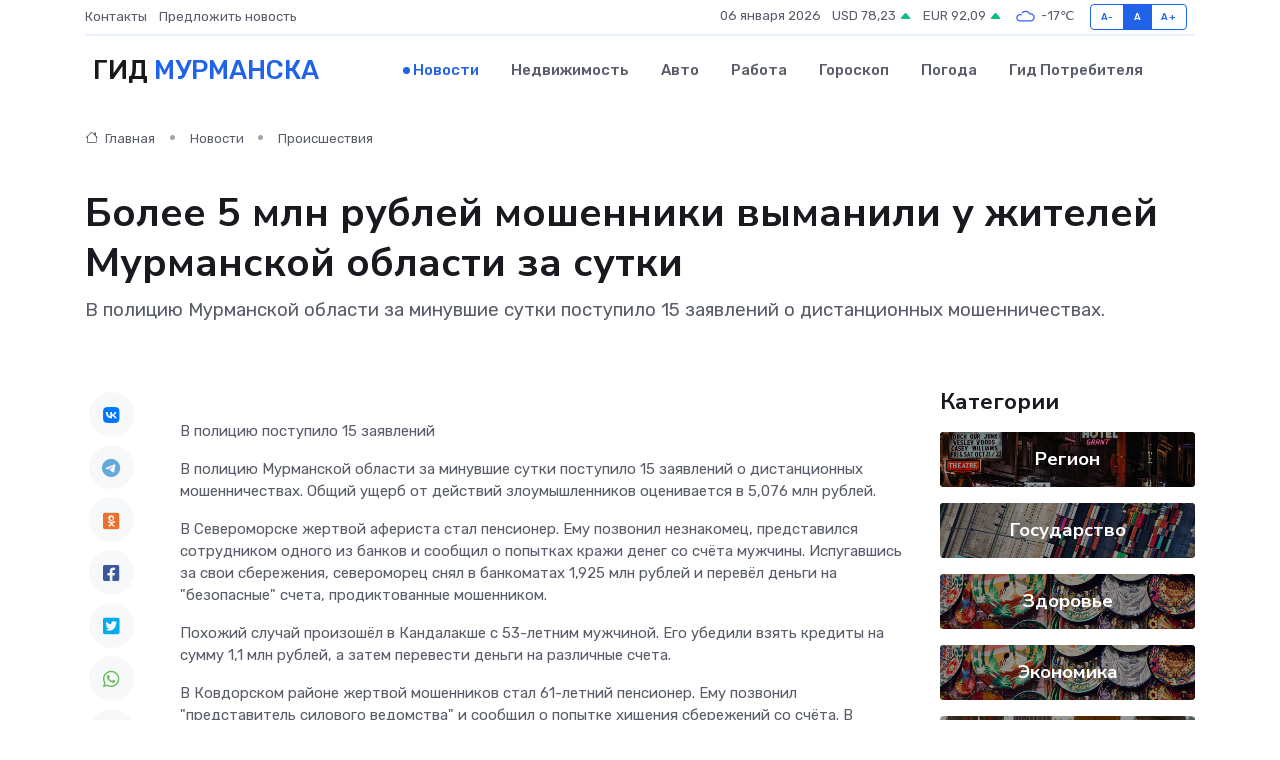

--- FILE ---
content_type: text/html; charset=UTF-8
request_url: https://murmansk-city.ru/news/proisshestviya/bolee-5-mln-rubley-moshenniki-vymanili-u-zhiteley-murmanskoy-oblasti-za-sutki.htm
body_size: 9304
content:
<!DOCTYPE html>
<html lang="ru">
<head>
	<meta charset="utf-8">
	<meta name="csrf-token" content="Yd5c5IE3qbEAbcEtWYRnAvrnMVMjIJtp7KyKO2An">
    <meta http-equiv="X-UA-Compatible" content="IE=edge">
    <meta name="viewport" content="width=device-width, initial-scale=1">
    <title>Более 5 млн рублей мошенники выманили у жителей Мурманской области за сутки - новости Мурманска</title>
    <meta name="description" property="description" content="В полицию Мурманской области за минувшие сутки поступило 15 заявлений о дистанционных мошенничествах.">
    
    <meta property="fb:pages" content="105958871990207" />
    <link rel="shortcut icon" type="image/x-icon" href="https://murmansk-city.ru/favicon.svg">
    <link rel="canonical" href="https://murmansk-city.ru/news/proisshestviya/bolee-5-mln-rubley-moshenniki-vymanili-u-zhiteley-murmanskoy-oblasti-za-sutki.htm">
    <link rel="preconnect" href="https://fonts.gstatic.com">
    <link rel="dns-prefetch" href="https://fonts.googleapis.com">
    <link rel="dns-prefetch" href="https://pagead2.googlesyndication.com">
    <link rel="dns-prefetch" href="https://res.cloudinary.com">
    <link href="https://fonts.googleapis.com/css2?family=Nunito+Sans:wght@400;700&family=Rubik:wght@400;500;700&display=swap" rel="stylesheet">
    <link rel="stylesheet" type="text/css" href="https://murmansk-city.ru/assets/font-awesome/css/all.min.css">
    <link rel="stylesheet" type="text/css" href="https://murmansk-city.ru/assets/bootstrap-icons/bootstrap-icons.css">
    <link rel="stylesheet" type="text/css" href="https://murmansk-city.ru/assets/tiny-slider/tiny-slider.css">
    <link rel="stylesheet" type="text/css" href="https://murmansk-city.ru/assets/glightbox/css/glightbox.min.css">
    <link rel="stylesheet" type="text/css" href="https://murmansk-city.ru/assets/plyr/plyr.css">
    <link id="style-switch" rel="stylesheet" type="text/css" href="https://murmansk-city.ru/assets/css/style.css">
    <link rel="stylesheet" type="text/css" href="https://murmansk-city.ru/assets/css/style2.css">

    <meta name="twitter:card" content="summary">
    <meta name="twitter:site" content="@mysite">
    <meta name="twitter:title" content="Более 5 млн рублей мошенники выманили у жителей Мурманской области за сутки - новости Мурманска">
    <meta name="twitter:description" content="В полицию Мурманской области за минувшие сутки поступило 15 заявлений о дистанционных мошенничествах.">
    <meta name="twitter:creator" content="@mysite">
    <meta name="twitter:image:src" content="https://res.cloudinary.com/dee7brisx/image/upload/shnmqcqzscpcc47awnuk">
    <meta name="twitter:domain" content="murmansk-city.ru">
    <meta name="twitter:card" content="summary_large_image" /><meta name="twitter:image" content="https://res.cloudinary.com/dee7brisx/image/upload/shnmqcqzscpcc47awnuk">

    <meta property="og:url" content="http://murmansk-city.ru/news/proisshestviya/bolee-5-mln-rubley-moshenniki-vymanili-u-zhiteley-murmanskoy-oblasti-za-sutki.htm">
    <meta property="og:title" content="Более 5 млн рублей мошенники выманили у жителей Мурманской области за сутки - новости Мурманска">
    <meta property="og:description" content="В полицию Мурманской области за минувшие сутки поступило 15 заявлений о дистанционных мошенничествах.">
    <meta property="og:type" content="website">
    <meta property="og:image" content="https://res.cloudinary.com/dee7brisx/image/upload/shnmqcqzscpcc47awnuk">
    <meta property="og:locale" content="ru_RU">
    <meta property="og:site_name" content="Гид Мурманска">
    

    <link rel="image_src" href="https://res.cloudinary.com/dee7brisx/image/upload/shnmqcqzscpcc47awnuk" />

    <link rel="alternate" type="application/rss+xml" href="https://murmansk-city.ru/feed" title="Мурманск: гид, новости, афиша">
        <script async src="https://pagead2.googlesyndication.com/pagead/js/adsbygoogle.js"></script>
    <script>
        (adsbygoogle = window.adsbygoogle || []).push({
            google_ad_client: "ca-pub-0899253526956684",
            enable_page_level_ads: true
        });
    </script>
        
    
    
    
    <script>if (window.top !== window.self) window.top.location.replace(window.self.location.href);</script>
    <script>if(self != top) { top.location=document.location;}</script>

<!-- Google tag (gtag.js) -->
<script async src="https://www.googletagmanager.com/gtag/js?id=G-71VQP5FD0J"></script>
<script>
  window.dataLayer = window.dataLayer || [];
  function gtag(){dataLayer.push(arguments);}
  gtag('js', new Date());

  gtag('config', 'G-71VQP5FD0J');
</script>
</head>
<body>
<script type="text/javascript" > (function(m,e,t,r,i,k,a){m[i]=m[i]||function(){(m[i].a=m[i].a||[]).push(arguments)}; m[i].l=1*new Date();k=e.createElement(t),a=e.getElementsByTagName(t)[0],k.async=1,k.src=r,a.parentNode.insertBefore(k,a)}) (window, document, "script", "https://mc.yandex.ru/metrika/tag.js", "ym"); ym(54009394, "init", {}); ym(86840228, "init", { clickmap:true, trackLinks:true, accurateTrackBounce:true, webvisor:true });</script> <noscript><div><img src="https://mc.yandex.ru/watch/54009394" style="position:absolute; left:-9999px;" alt="" /><img src="https://mc.yandex.ru/watch/86840228" style="position:absolute; left:-9999px;" alt="" /></div></noscript>
<script type="text/javascript">
    new Image().src = "//counter.yadro.ru/hit?r"+escape(document.referrer)+((typeof(screen)=="undefined")?"":";s"+screen.width+"*"+screen.height+"*"+(screen.colorDepth?screen.colorDepth:screen.pixelDepth))+";u"+escape(document.URL)+";h"+escape(document.title.substring(0,150))+";"+Math.random();
</script>
<!-- Rating@Mail.ru counter -->
<script type="text/javascript">
var _tmr = window._tmr || (window._tmr = []);
_tmr.push({id: "3138453", type: "pageView", start: (new Date()).getTime()});
(function (d, w, id) {
  if (d.getElementById(id)) return;
  var ts = d.createElement("script"); ts.type = "text/javascript"; ts.async = true; ts.id = id;
  ts.src = "https://top-fwz1.mail.ru/js/code.js";
  var f = function () {var s = d.getElementsByTagName("script")[0]; s.parentNode.insertBefore(ts, s);};
  if (w.opera == "[object Opera]") { d.addEventListener("DOMContentLoaded", f, false); } else { f(); }
})(document, window, "topmailru-code");
</script><noscript><div>
<img src="https://top-fwz1.mail.ru/counter?id=3138453;js=na" style="border:0;position:absolute;left:-9999px;" alt="Top.Mail.Ru" />
</div></noscript>
<!-- //Rating@Mail.ru counter -->

<header class="navbar-light navbar-sticky header-static">
    <div class="navbar-top d-none d-lg-block small">
        <div class="container">
            <div class="d-md-flex justify-content-between align-items-center my-1">
                <!-- Top bar left -->
                <ul class="nav">
                    <li class="nav-item">
                        <a class="nav-link ps-0" href="https://murmansk-city.ru/contacts">Контакты</a>
                    </li>
                    <li class="nav-item">
                        <a class="nav-link ps-0" href="https://murmansk-city.ru/sendnews">Предложить новость</a>
                    </li>
                    
                </ul>
                <!-- Top bar right -->
                <div class="d-flex align-items-center">
                    
                    <ul class="list-inline mb-0 text-center text-sm-end me-3">
						<li class="list-inline-item">
							<span>06 января 2026</span>
						</li>
                        <li class="list-inline-item">
                            <a class="nav-link px-0" href="https://murmansk-city.ru/currency">
                                <span>USD 78,23 <i class="bi bi-caret-up-fill text-success"></i></span>
                            </a>
						</li>
                        <li class="list-inline-item">
                            <a class="nav-link px-0" href="https://murmansk-city.ru/currency">
                                <span>EUR 92,09 <i class="bi bi-caret-up-fill text-success"></i></span>
                            </a>
						</li>
						<li class="list-inline-item">
                            <a class="nav-link px-0" href="https://murmansk-city.ru/pogoda">
                                <svg xmlns="http://www.w3.org/2000/svg" width="25" height="25" viewBox="0 0 30 30"><path fill="#315EFB" fill-rule="evenodd" d="M25.036 13.066a4.948 4.948 0 0 1 0 5.868A4.99 4.99 0 0 1 20.99 21H8.507a4.49 4.49 0 0 1-3.64-1.86 4.458 4.458 0 0 1 0-5.281A4.491 4.491 0 0 1 8.506 12c.686 0 1.37.159 1.996.473a.5.5 0 0 1 .16.766l-.33.399a.502.502 0 0 1-.598.132 2.976 2.976 0 0 0-3.346.608 3.007 3.007 0 0 0 .334 4.532c.527.396 1.177.59 1.836.59H20.94a3.54 3.54 0 0 0 2.163-.711 3.497 3.497 0 0 0 1.358-3.206 3.45 3.45 0 0 0-.706-1.727A3.486 3.486 0 0 0 20.99 12.5c-.07 0-.138.016-.208.02-.328.02-.645.085-.947.192a.496.496 0 0 1-.63-.287 4.637 4.637 0 0 0-.445-.874 4.495 4.495 0 0 0-.584-.733A4.461 4.461 0 0 0 14.998 9.5a4.46 4.46 0 0 0-3.177 1.318 2.326 2.326 0 0 0-.135.147.5.5 0 0 1-.592.131 5.78 5.78 0 0 0-.453-.19.5.5 0 0 1-.21-.79A5.97 5.97 0 0 1 14.998 8a5.97 5.97 0 0 1 4.237 1.757c.398.399.704.85.966 1.319.262-.042.525-.076.79-.076a4.99 4.99 0 0 1 4.045 2.066zM0 0v30V0zm30 0v30V0z"></path></svg>
                                <span>-17&#8451;</span>
                            </a>
						</li>
					</ul>

                    <!-- Font size accessibility START -->
                    <div class="btn-group me-2" role="group" aria-label="font size changer">
                        <input type="radio" class="btn-check" name="fntradio" id="font-sm">
                        <label class="btn btn-xs btn-outline-primary mb-0" for="font-sm">A-</label>

                        <input type="radio" class="btn-check" name="fntradio" id="font-default" checked>
                        <label class="btn btn-xs btn-outline-primary mb-0" for="font-default">A</label>

                        <input type="radio" class="btn-check" name="fntradio" id="font-lg">
                        <label class="btn btn-xs btn-outline-primary mb-0" for="font-lg">A+</label>
                    </div>

                    
                </div>
            </div>
            <!-- Divider -->
            <div class="border-bottom border-2 border-primary opacity-1"></div>
        </div>
    </div>

    <!-- Logo Nav START -->
    <nav class="navbar navbar-expand-lg">
        <div class="container">
            <!-- Logo START -->
            <a class="navbar-brand" href="https://murmansk-city.ru" style="text-align: end;">
                
                			<span class="ms-2 fs-3 text-uppercase fw-normal">Гид <span style="color: #2163e8;">Мурманска</span></span>
                            </a>
            <!-- Logo END -->

            <!-- Responsive navbar toggler -->
            <button class="navbar-toggler ms-auto" type="button" data-bs-toggle="collapse"
                data-bs-target="#navbarCollapse" aria-controls="navbarCollapse" aria-expanded="false"
                aria-label="Toggle navigation">
                <span class="text-body h6 d-none d-sm-inline-block">Menu</span>
                <span class="navbar-toggler-icon"></span>
            </button>

            <!-- Main navbar START -->
            <div class="collapse navbar-collapse" id="navbarCollapse">
                <ul class="navbar-nav navbar-nav-scroll mx-auto">
                                        <li class="nav-item"> <a class="nav-link active" href="https://murmansk-city.ru/news">Новости</a></li>
                                        <li class="nav-item"> <a class="nav-link" href="https://murmansk-city.ru/realty">Недвижимость</a></li>
                                        <li class="nav-item"> <a class="nav-link" href="https://murmansk-city.ru/auto">Авто</a></li>
                                        <li class="nav-item"> <a class="nav-link" href="https://murmansk-city.ru/job">Работа</a></li>
                                        <li class="nav-item"> <a class="nav-link" href="https://murmansk-city.ru/horoscope">Гороскоп</a></li>
                                        <li class="nav-item"> <a class="nav-link" href="https://murmansk-city.ru/pogoda">Погода</a></li>
                                        <li class="nav-item"> <a class="nav-link" href="https://murmansk-city.ru/poleznoe">Гид потребителя</a></li>
                                    </ul>
            </div>
            <!-- Main navbar END -->

            
        </div>
    </nav>
    <!-- Logo Nav END -->
</header>
    <main>
        <!-- =======================
                Main content START -->
        <section class="pt-3 pb-lg-5">
            <div class="container" data-sticky-container>
                <div class="row">
                    <!-- Main Post START -->
                    <div class="col-lg-9">
                        <!-- Categorie Detail START -->
                        <div class="mb-4">
							<nav aria-label="breadcrumb" itemscope itemtype="http://schema.org/BreadcrumbList">
								<ol class="breadcrumb breadcrumb-dots">
									<li class="breadcrumb-item" itemprop="itemListElement" itemscope itemtype="http://schema.org/ListItem">
										<meta itemprop="name" content="Гид Мурманска">
										<meta itemprop="position" content="1">
										<meta itemprop="item" content="https://murmansk-city.ru">
										<a itemprop="url" href="https://murmansk-city.ru">
										<i class="bi bi-house me-1"></i> Главная
										</a>
									</li>
									<li class="breadcrumb-item" itemprop="itemListElement" itemscope itemtype="http://schema.org/ListItem">
										<meta itemprop="name" content="Новости">
										<meta itemprop="position" content="2">
										<meta itemprop="item" content="https://murmansk-city.ru/news">
										<a itemprop="url" href="https://murmansk-city.ru/news"> Новости</a>
									</li>
									<li class="breadcrumb-item" aria-current="page" itemprop="itemListElement" itemscope itemtype="http://schema.org/ListItem">
										<meta itemprop="name" content="Происшествия">
										<meta itemprop="position" content="3">
										<meta itemprop="item" content="https://murmansk-city.ru/news/proisshestviya">
										<a itemprop="url" href="https://murmansk-city.ru/news/proisshestviya"> Происшествия</a>
									</li>
									<li aria-current="page" itemprop="itemListElement" itemscope itemtype="http://schema.org/ListItem">
									<meta itemprop="name" content="Более 5 млн рублей мошенники выманили у жителей Мурманской области за сутки">
									<meta itemprop="position" content="4" />
									<meta itemprop="item" content="https://murmansk-city.ru/news/proisshestviya/bolee-5-mln-rubley-moshenniki-vymanili-u-zhiteley-murmanskoy-oblasti-za-sutki.htm">
									</li>
								</ol>
							</nav>
						
                        </div>
                    </div>
                </div>
                <div class="row align-items-center">
                                                        <!-- Content -->
                    <div class="col-md-12 mt-4 mt-md-0">
                                            <h1 class="display-6">Более 5 млн рублей мошенники выманили у жителей Мурманской области за сутки</h1>
                        <p class="lead">В полицию Мурманской области за минувшие сутки поступило 15 заявлений о дистанционных мошенничествах.</p>
                    </div>
				                                    </div>
            </div>
        </section>
        <!-- =======================
        Main START -->
        <section class="pt-0">
            <div class="container position-relative" data-sticky-container>
                <div class="row">
                    <!-- Left sidebar START -->
                    <div class="col-md-1">
                        <div class="text-start text-lg-center mb-5" data-sticky data-margin-top="80" data-sticky-for="767">
                            <style>
                                .fa-vk::before {
                                    color: #07f;
                                }
                                .fa-telegram::before {
                                    color: #64a9dc;
                                }
                                .fa-facebook-square::before {
                                    color: #3b5998;
                                }
                                .fa-odnoklassniki-square::before {
                                    color: #eb722e;
                                }
                                .fa-twitter-square::before {
                                    color: #00aced;
                                }
                                .fa-whatsapp::before {
                                    color: #65bc54;
                                }
                                .fa-viber::before {
                                    color: #7b519d;
                                }
                                .fa-moimir svg {
                                    background-color: #168de2;
                                    height: 18px;
                                    width: 18px;
                                    background-size: 18px 18px;
                                    border-radius: 4px;
                                    margin-bottom: 2px;
                                }
                            </style>
                            <ul class="nav text-white-force">
                                <li class="nav-item">
                                    <a class="nav-link icon-md rounded-circle m-1 p-0 fs-5 bg-light" href="https://vk.com/share.php?url=https://murmansk-city.ru/news/proisshestviya/bolee-5-mln-rubley-moshenniki-vymanili-u-zhiteley-murmanskoy-oblasti-za-sutki.htm&title=Более 5 млн рублей мошенники выманили у жителей Мурманской области за сутки - новости Мурманска&utm_source=share" rel="nofollow" target="_blank">
                                        <i class="fab fa-vk align-middle text-body"></i>
                                    </a>
                                </li>
                                <li class="nav-item">
                                    <a class="nav-link icon-md rounded-circle m-1 p-0 fs-5 bg-light" href="https://t.me/share/url?url=https://murmansk-city.ru/news/proisshestviya/bolee-5-mln-rubley-moshenniki-vymanili-u-zhiteley-murmanskoy-oblasti-za-sutki.htm&text=Более 5 млн рублей мошенники выманили у жителей Мурманской области за сутки - новости Мурманска&utm_source=share" rel="nofollow" target="_blank">
                                        <i class="fab fa-telegram align-middle text-body"></i>
                                    </a>
                                </li>
                                <li class="nav-item">
                                    <a class="nav-link icon-md rounded-circle m-1 p-0 fs-5 bg-light" href="https://connect.ok.ru/offer?url=https://murmansk-city.ru/news/proisshestviya/bolee-5-mln-rubley-moshenniki-vymanili-u-zhiteley-murmanskoy-oblasti-za-sutki.htm&title=Более 5 млн рублей мошенники выманили у жителей Мурманской области за сутки - новости Мурманска&utm_source=share" rel="nofollow" target="_blank">
                                        <i class="fab fa-odnoklassniki-square align-middle text-body"></i>
                                    </a>
                                </li>
                                <li class="nav-item">
                                    <a class="nav-link icon-md rounded-circle m-1 p-0 fs-5 bg-light" href="https://www.facebook.com/sharer.php?src=sp&u=https://murmansk-city.ru/news/proisshestviya/bolee-5-mln-rubley-moshenniki-vymanili-u-zhiteley-murmanskoy-oblasti-za-sutki.htm&title=Более 5 млн рублей мошенники выманили у жителей Мурманской области за сутки - новости Мурманска&utm_source=share" rel="nofollow" target="_blank">
                                        <i class="fab fa-facebook-square align-middle text-body"></i>
                                    </a>
                                </li>
                                <li class="nav-item">
                                    <a class="nav-link icon-md rounded-circle m-1 p-0 fs-5 bg-light" href="https://twitter.com/intent/tweet?text=Более 5 млн рублей мошенники выманили у жителей Мурманской области за сутки - новости Мурманска&url=https://murmansk-city.ru/news/proisshestviya/bolee-5-mln-rubley-moshenniki-vymanili-u-zhiteley-murmanskoy-oblasti-za-sutki.htm&utm_source=share" rel="nofollow" target="_blank">
                                        <i class="fab fa-twitter-square align-middle text-body"></i>
                                    </a>
                                </li>
                                <li class="nav-item">
                                    <a class="nav-link icon-md rounded-circle m-1 p-0 fs-5 bg-light" href="https://api.whatsapp.com/send?text=Более 5 млн рублей мошенники выманили у жителей Мурманской области за сутки - новости Мурманска https://murmansk-city.ru/news/proisshestviya/bolee-5-mln-rubley-moshenniki-vymanili-u-zhiteley-murmanskoy-oblasti-za-sutki.htm&utm_source=share" rel="nofollow" target="_blank">
                                        <i class="fab fa-whatsapp align-middle text-body"></i>
                                    </a>
                                </li>
                                <li class="nav-item">
                                    <a class="nav-link icon-md rounded-circle m-1 p-0 fs-5 bg-light" href="viber://forward?text=Более 5 млн рублей мошенники выманили у жителей Мурманской области за сутки - новости Мурманска https://murmansk-city.ru/news/proisshestviya/bolee-5-mln-rubley-moshenniki-vymanili-u-zhiteley-murmanskoy-oblasti-za-sutki.htm&utm_source=share" rel="nofollow" target="_blank">
                                        <i class="fab fa-viber align-middle text-body"></i>
                                    </a>
                                </li>
                                <li class="nav-item">
                                    <a class="nav-link icon-md rounded-circle m-1 p-0 fs-5 bg-light" href="https://connect.mail.ru/share?url=https://murmansk-city.ru/news/proisshestviya/bolee-5-mln-rubley-moshenniki-vymanili-u-zhiteley-murmanskoy-oblasti-za-sutki.htm&title=Более 5 млн рублей мошенники выманили у жителей Мурманской области за сутки - новости Мурманска&utm_source=share" rel="nofollow" target="_blank">
                                        <i class="fab fa-moimir align-middle text-body"><svg viewBox='0 0 24 24' xmlns='http://www.w3.org/2000/svg'><path d='M8.889 9.667a1.333 1.333 0 100-2.667 1.333 1.333 0 000 2.667zm6.222 0a1.333 1.333 0 100-2.667 1.333 1.333 0 000 2.667zm4.77 6.108l-1.802-3.028a.879.879 0 00-1.188-.307.843.843 0 00-.313 1.166l.214.36a6.71 6.71 0 01-4.795 1.996 6.711 6.711 0 01-4.792-1.992l.217-.364a.844.844 0 00-.313-1.166.878.878 0 00-1.189.307l-1.8 3.028a.844.844 0 00.312 1.166.88.88 0 001.189-.307l.683-1.147a8.466 8.466 0 005.694 2.18 8.463 8.463 0 005.698-2.184l.685 1.151a.873.873 0 001.189.307.844.844 0 00.312-1.166z' fill='#FFF' fill-rule='evenodd'/></svg></i>
                                    </a>
                                </li>
                                
                            </ul>
                        </div>
                    </div>
                    <!-- Left sidebar END -->

                    <!-- Main Content START -->
                    <div class="col-md-10 col-lg-8 mb-5">
                        <div class="mb-4">
                                                    </div>
                        <div itemscope itemtype="http://schema.org/NewsArticle">
                            <meta itemprop="headline" content="Более 5 млн рублей мошенники выманили у жителей Мурманской области за сутки">
                            <meta itemprop="identifier" content="https://murmansk-city.ru/8393032">
                            <span itemprop="articleBody"><p> В полицию поступило 15 заявлений </p>

<p> В полицию Мурманской области за минувшие сутки поступило 15 заявлений о дистанционных мошенничествах. Общий ущерб от действий злоумышленников оценивается в 5,076 млн рублей. </p> <p> В Североморске жертвой афериста стал пенсионер. Ему позвонил незнакомец, представился сотрудником одного из банков и сообщил о попытках кражи денег со счёта мужчины. Испугавшись за свои сбережения, североморец снял в банкоматах 1,925 млн рублей и перевёл деньги на "безопасные" счета, продиктованные мошенником. </p> <p> Похожий случай произошёл в Кандалакше с 53-летним мужчиной. Его убедили взять кредиты на сумму 1,1 млн рублей, а затем перевести деньги на различные счета. </p> <p> В Ковдорском районе жертвой мошенников стал 61-летний пенсионер. Ему позвонил "представитель силового ведомства" и сообщил о попытке хищения сбережений со счёта. В результате северянин отправил незнакомцу 434 тысячи рублей. </p> <p> По аналогичной схеме ещё трое северян перевели более 1,5 млн рублей. 
										
											
											

										
</p> <p> Четверо жителей региона стали жертвами мошенников при покупке товаров с помощью фейковых интернет-площадок известных маркетплейсов. Общая сумма ущерба составила более 155 тысяч рублей. </p> <p> По данным фактам возбуждены уголовные дела. В беседе с полицейскими потерпевшие заявили, что знали о данных видах дистанционных мошенничеств из личных бесед с сотрудниками полиции и из средств массовой информации. </p></span>
                        </div>
                                                                        <div><a href="https://b-port.com/news/277749" target="_blank" rel="author">Источник</a></div>
                                                                        <div class="col-12 mt-3"><a href="https://murmansk-city.ru/sendnews">Предложить новость</a></div>
                        <div class="col-12 mt-5">
                            <h2 class="my-3">Последние новости</h2>
                            <div class="row gy-4">
                                <!-- Card item START -->
<div class="col-sm-6">
    <div class="card" itemscope="" itemtype="http://schema.org/BlogPosting">
        <!-- Card img -->
        <div class="position-relative">
                        <img class="card-img" src="https://res.cloudinary.com/dee7brisx/image/upload/c_fill,w_420,h_315,q_auto,g_face/p41ep6gtqtsjuhnxotxt" alt="Отельный этикет: что можно и чего нельзя делать в отеле" itemprop="image">
                    </div>
        <div class="card-body px-0 pt-3" itemprop="name">
            <h4 class="card-title" itemprop="headline"><a href="https://murmansk-city.ru/news/ekonomika/otelnyy-etiket-chto-mozhno-i-chego-nelzya-delat-v-otele.htm"
                    class="btn-link text-reset fw-bold" itemprop="url">Отельный этикет: что можно и чего нельзя делать в отеле</a></h4>
            <p class="card-text" itemprop="articleBody">Как вести себя в гостинице, чтобы вас запомнили не как «того самого постояльца», а как идеального гостя</p>
        </div>
        <meta itemprop="author" content="Редактор"/>
        <meta itemscope itemprop="mainEntityOfPage" itemType="https://schema.org/WebPage" itemid="https://murmansk-city.ru/news/ekonomika/otelnyy-etiket-chto-mozhno-i-chego-nelzya-delat-v-otele.htm"/>
        <meta itemprop="dateModified" content="2025-10-31"/>
        <meta itemprop="datePublished" content="2025-10-31"/>
    </div>
</div>
<!-- Card item END -->
<!-- Card item START -->
<div class="col-sm-6">
    <div class="card" itemscope="" itemtype="http://schema.org/BlogPosting">
        <!-- Card img -->
        <div class="position-relative">
                        <img class="card-img" src="https://res.cloudinary.com/dee7brisx/image/upload/c_fill,w_420,h_315,q_auto,g_face/j8nxylanbft33wdugjgs" alt="Кастомные зонты и погода настроения: как выделиться в сером городе" itemprop="image">
                    </div>
        <div class="card-body px-0 pt-3" itemprop="name">
            <h4 class="card-title" itemprop="headline"><a href="https://murmansk-city.ru/news/ekonomika/kastomnye-zonty-i-pogoda-nastroeniya-kak-vydelitsya-v-serom-gorode.htm"
                    class="btn-link text-reset fw-bold" itemprop="url">Кастомные зонты и погода настроения: как выделиться в сером городе</a></h4>
            <p class="card-text" itemprop="articleBody">Почему зонт с индивидуальным дизайном — это не просто защита от дождя, а стильное заявление о себе</p>
        </div>
        <meta itemprop="author" content="Редактор"/>
        <meta itemscope itemprop="mainEntityOfPage" itemType="https://schema.org/WebPage" itemid="https://murmansk-city.ru/news/ekonomika/kastomnye-zonty-i-pogoda-nastroeniya-kak-vydelitsya-v-serom-gorode.htm"/>
        <meta itemprop="dateModified" content="2025-06-27"/>
        <meta itemprop="datePublished" content="2025-06-27"/>
    </div>
</div>
<!-- Card item END -->
<!-- Card item START -->
<div class="col-sm-6">
    <div class="card" itemscope="" itemtype="http://schema.org/BlogPosting">
        <!-- Card img -->
        <div class="position-relative">
                        <img class="card-img" src="https://res.cloudinary.com/dee7brisx/image/upload/c_fill,w_420,h_315,q_auto,g_face/glntlhr9tcvildba0jaq" alt="Цераксон и спорт: восстановление организма после травм" itemprop="image">
                    </div>
        <div class="card-body px-0 pt-3" itemprop="name">
            <h4 class="card-title" itemprop="headline"><a href="https://murmansk-city.ru/news/ekonomika/cerakson-i-sport-vosstanovlenie-organizma-posle-travm.htm"
                    class="btn-link text-reset fw-bold" itemprop="url">Цераксон и спорт: восстановление организма после травм</a></h4>
            <p class="card-text" itemprop="articleBody">Разбираемся, как препарат  помогает спортсменам быстрее восстанавливаться после травм, и в каких случаях он может стать ключевым элементом в реабилитации.</p>
        </div>
        <meta itemprop="author" content="Редактор"/>
        <meta itemscope itemprop="mainEntityOfPage" itemType="https://schema.org/WebPage" itemid="https://murmansk-city.ru/news/ekonomika/cerakson-i-sport-vosstanovlenie-organizma-posle-travm.htm"/>
        <meta itemprop="dateModified" content="2025-04-30"/>
        <meta itemprop="datePublished" content="2025-04-30"/>
    </div>
</div>
<!-- Card item END -->
<!-- Card item START -->
<div class="col-sm-6">
    <div class="card" itemscope="" itemtype="http://schema.org/BlogPosting">
        <!-- Card img -->
        <div class="position-relative">
            <img class="card-img" src="https://res.cloudinary.com/dchlllsu2/image/upload/c_fill,w_420,h_315,q_auto,g_face/gum5gveb8e4ybmvanybm" alt="Коррекция фиброза и возрастных изменений: когда показан эндотканевой лифтинг" itemprop="image">
        </div>
        <div class="card-body px-0 pt-3" itemprop="name">
            <h4 class="card-title" itemprop="headline"><a href="https://krasnodar-gid.ru/news/ekonomika/korrekciya-fibroza-i-vozrastnyh-izmeneniy-kogda-pokazan-endotkanevoy-lifting.htm" class="btn-link text-reset fw-bold" itemprop="url">Коррекция фиброза и возрастных изменений: когда показан эндотканевой лифтинг</a></h4>
            <p class="card-text" itemprop="articleBody">Как современная технология помогает вернуть коже упругость, убрать отёки и улучшить рельеф без хирургии</p>
        </div>
        <meta itemprop="author" content="Редактор"/>
        <meta itemscope itemprop="mainEntityOfPage" itemType="https://schema.org/WebPage" itemid="https://krasnodar-gid.ru/news/ekonomika/korrekciya-fibroza-i-vozrastnyh-izmeneniy-kogda-pokazan-endotkanevoy-lifting.htm"/>
        <meta itemprop="dateModified" content="2026-01-06"/>
        <meta itemprop="datePublished" content="2026-01-06"/>
    </div>
</div>
<!-- Card item END -->
                            </div>
                        </div>
						<div class="col-12 bg-primary bg-opacity-10 p-2 mt-3 rounded">
							На этом сайте вы найдете актуальные <a href="https://novosibirsk-gid.ru/job">вакансии в Новосибирске</a> с предложениями работы от ведущих работодателей города
						</div>
                        <!-- Comments START -->
                        <div class="mt-5">
                            <h3>Комментарии (0)</h3>
                        </div>
                        <!-- Comments END -->
                        <!-- Reply START -->
                        <div>
                            <h3>Добавить комментарий</h3>
                            <small>Ваш email не публикуется. Обязательные поля отмечены *</small>
                            <form class="row g-3 mt-2">
                                <div class="col-md-6">
                                    <label class="form-label">Имя *</label>
                                    <input type="text" class="form-control" aria-label="First name">
                                </div>
                                <div class="col-md-6">
                                    <label class="form-label">Email *</label>
                                    <input type="email" class="form-control">
                                </div>
                                <div class="col-12">
                                    <label class="form-label">Текст комментария *</label>
                                    <textarea class="form-control" rows="3"></textarea>
                                </div>
                                <div class="col-12">
                                    <button type="submit" class="btn btn-primary">Оставить комментарий</button>
                                </div>
                            </form>
                        </div>
                        <!-- Reply END -->
                    </div>
                    <!-- Main Content END -->
                    <!-- Right sidebar START -->
                    <div class="col-lg-3 d-none d-lg-block">
                        <div data-sticky data-margin-top="80" data-sticky-for="991">
                            <!-- Categories -->
                            <div>
                                <h4 class="mb-3">Категории</h4>
                                                                    <!-- Category item -->
                                    <div class="text-center mb-3 card-bg-scale position-relative overflow-hidden rounded"
                                        style="background-image:url(https://murmansk-city.ru/assets/images/blog/4by3/01.jpg); background-position: center left; background-size: cover;">
                                        <div class="bg-dark-overlay-4 p-3">
                                            <a href="https://murmansk-city.ru/news/region"
                                                class="stretched-link btn-link fw-bold text-white h5">Регион</a>
                                        </div>
                                    </div>
                                                                    <!-- Category item -->
                                    <div class="text-center mb-3 card-bg-scale position-relative overflow-hidden rounded"
                                        style="background-image:url(https://murmansk-city.ru/assets/images/blog/4by3/05.jpg); background-position: center left; background-size: cover;">
                                        <div class="bg-dark-overlay-4 p-3">
                                            <a href="https://murmansk-city.ru/news/gosudarstvo"
                                                class="stretched-link btn-link fw-bold text-white h5">Государство</a>
                                        </div>
                                    </div>
                                                                    <!-- Category item -->
                                    <div class="text-center mb-3 card-bg-scale position-relative overflow-hidden rounded"
                                        style="background-image:url(https://murmansk-city.ru/assets/images/blog/4by3/04.jpg); background-position: center left; background-size: cover;">
                                        <div class="bg-dark-overlay-4 p-3">
                                            <a href="https://murmansk-city.ru/news/zdorove"
                                                class="stretched-link btn-link fw-bold text-white h5">Здоровье</a>
                                        </div>
                                    </div>
                                                                    <!-- Category item -->
                                    <div class="text-center mb-3 card-bg-scale position-relative overflow-hidden rounded"
                                        style="background-image:url(https://murmansk-city.ru/assets/images/blog/4by3/04.jpg); background-position: center left; background-size: cover;">
                                        <div class="bg-dark-overlay-4 p-3">
                                            <a href="https://murmansk-city.ru/news/ekonomika"
                                                class="stretched-link btn-link fw-bold text-white h5">Экономика</a>
                                        </div>
                                    </div>
                                                                    <!-- Category item -->
                                    <div class="text-center mb-3 card-bg-scale position-relative overflow-hidden rounded"
                                        style="background-image:url(https://murmansk-city.ru/assets/images/blog/4by3/07.jpg); background-position: center left; background-size: cover;">
                                        <div class="bg-dark-overlay-4 p-3">
                                            <a href="https://murmansk-city.ru/news/politika"
                                                class="stretched-link btn-link fw-bold text-white h5">Политика</a>
                                        </div>
                                    </div>
                                                                    <!-- Category item -->
                                    <div class="text-center mb-3 card-bg-scale position-relative overflow-hidden rounded"
                                        style="background-image:url(https://murmansk-city.ru/assets/images/blog/4by3/07.jpg); background-position: center left; background-size: cover;">
                                        <div class="bg-dark-overlay-4 p-3">
                                            <a href="https://murmansk-city.ru/news/nauka-i-obrazovanie"
                                                class="stretched-link btn-link fw-bold text-white h5">Наука и Образование</a>
                                        </div>
                                    </div>
                                                                    <!-- Category item -->
                                    <div class="text-center mb-3 card-bg-scale position-relative overflow-hidden rounded"
                                        style="background-image:url(https://murmansk-city.ru/assets/images/blog/4by3/06.jpg); background-position: center left; background-size: cover;">
                                        <div class="bg-dark-overlay-4 p-3">
                                            <a href="https://murmansk-city.ru/news/proisshestviya"
                                                class="stretched-link btn-link fw-bold text-white h5">Происшествия</a>
                                        </div>
                                    </div>
                                                                    <!-- Category item -->
                                    <div class="text-center mb-3 card-bg-scale position-relative overflow-hidden rounded"
                                        style="background-image:url(https://murmansk-city.ru/assets/images/blog/4by3/06.jpg); background-position: center left; background-size: cover;">
                                        <div class="bg-dark-overlay-4 p-3">
                                            <a href="https://murmansk-city.ru/news/religiya"
                                                class="stretched-link btn-link fw-bold text-white h5">Религия</a>
                                        </div>
                                    </div>
                                                                    <!-- Category item -->
                                    <div class="text-center mb-3 card-bg-scale position-relative overflow-hidden rounded"
                                        style="background-image:url(https://murmansk-city.ru/assets/images/blog/4by3/02.jpg); background-position: center left; background-size: cover;">
                                        <div class="bg-dark-overlay-4 p-3">
                                            <a href="https://murmansk-city.ru/news/kultura"
                                                class="stretched-link btn-link fw-bold text-white h5">Культура</a>
                                        </div>
                                    </div>
                                                                    <!-- Category item -->
                                    <div class="text-center mb-3 card-bg-scale position-relative overflow-hidden rounded"
                                        style="background-image:url(https://murmansk-city.ru/assets/images/blog/4by3/08.jpg); background-position: center left; background-size: cover;">
                                        <div class="bg-dark-overlay-4 p-3">
                                            <a href="https://murmansk-city.ru/news/sport"
                                                class="stretched-link btn-link fw-bold text-white h5">Спорт</a>
                                        </div>
                                    </div>
                                                                    <!-- Category item -->
                                    <div class="text-center mb-3 card-bg-scale position-relative overflow-hidden rounded"
                                        style="background-image:url(https://murmansk-city.ru/assets/images/blog/4by3/02.jpg); background-position: center left; background-size: cover;">
                                        <div class="bg-dark-overlay-4 p-3">
                                            <a href="https://murmansk-city.ru/news/obschestvo"
                                                class="stretched-link btn-link fw-bold text-white h5">Общество</a>
                                        </div>
                                    </div>
                                                            </div>
                        </div>
                    </div>
                    <!-- Right sidebar END -->
                </div>
        </section>
    </main>
<footer class="bg-dark pt-5">
    
    <!-- Footer copyright START -->
    <div class="bg-dark-overlay-3 mt-5">
        <div class="container">
            <div class="row align-items-center justify-content-md-between py-4">
                <div class="col-md-6">
                    <!-- Copyright -->
                    <div class="text-center text-md-start text-primary-hover text-muted">
                        &#169;2026 Мурманск. Все права защищены.
                    </div>
                </div>
                
            </div>
        </div>
    </div>
    <!-- Footer copyright END -->
    <script type="application/ld+json">
        {"@context":"https:\/\/schema.org","@type":"Organization","name":"\u041c\u0443\u0440\u043c\u0430\u043d\u0441\u043a - \u0433\u0438\u0434, \u043d\u043e\u0432\u043e\u0441\u0442\u0438, \u0430\u0444\u0438\u0448\u0430","url":"https:\/\/murmansk-city.ru","sameAs":["https:\/\/vk.com\/public207930979","https:\/\/t.me\/murmansk_gid"]}
    </script>
</footer>
<!-- Back to top -->
<div class="back-top"><i class="bi bi-arrow-up-short"></i></div>
<script src="https://murmansk-city.ru/assets/bootstrap/js/bootstrap.bundle.min.js"></script>
<script src="https://murmansk-city.ru/assets/tiny-slider/tiny-slider.js"></script>
<script src="https://murmansk-city.ru/assets/sticky-js/sticky.min.js"></script>
<script src="https://murmansk-city.ru/assets/glightbox/js/glightbox.min.js"></script>
<script src="https://murmansk-city.ru/assets/plyr/plyr.js"></script>
<script src="https://murmansk-city.ru/assets/js/functions.js"></script>
<script src="https://yastatic.net/share2/share.js" async></script>
<script defer src="https://static.cloudflareinsights.com/beacon.min.js/vcd15cbe7772f49c399c6a5babf22c1241717689176015" integrity="sha512-ZpsOmlRQV6y907TI0dKBHq9Md29nnaEIPlkf84rnaERnq6zvWvPUqr2ft8M1aS28oN72PdrCzSjY4U6VaAw1EQ==" data-cf-beacon='{"version":"2024.11.0","token":"57231a6066a445938cb356bbd9cffbb9","r":1,"server_timing":{"name":{"cfCacheStatus":true,"cfEdge":true,"cfExtPri":true,"cfL4":true,"cfOrigin":true,"cfSpeedBrain":true},"location_startswith":null}}' crossorigin="anonymous"></script>
</body>
</html>


--- FILE ---
content_type: text/html; charset=utf-8
request_url: https://www.google.com/recaptcha/api2/aframe
body_size: 256
content:
<!DOCTYPE HTML><html><head><meta http-equiv="content-type" content="text/html; charset=UTF-8"></head><body><script nonce="shehwq9wlotibtJ-AXGWAQ">/** Anti-fraud and anti-abuse applications only. See google.com/recaptcha */ try{var clients={'sodar':'https://pagead2.googlesyndication.com/pagead/sodar?'};window.addEventListener("message",function(a){try{if(a.source===window.parent){var b=JSON.parse(a.data);var c=clients[b['id']];if(c){var d=document.createElement('img');d.src=c+b['params']+'&rc='+(localStorage.getItem("rc::a")?sessionStorage.getItem("rc::b"):"");window.document.body.appendChild(d);sessionStorage.setItem("rc::e",parseInt(sessionStorage.getItem("rc::e")||0)+1);localStorage.setItem("rc::h",'1767695498543');}}}catch(b){}});window.parent.postMessage("_grecaptcha_ready", "*");}catch(b){}</script></body></html>